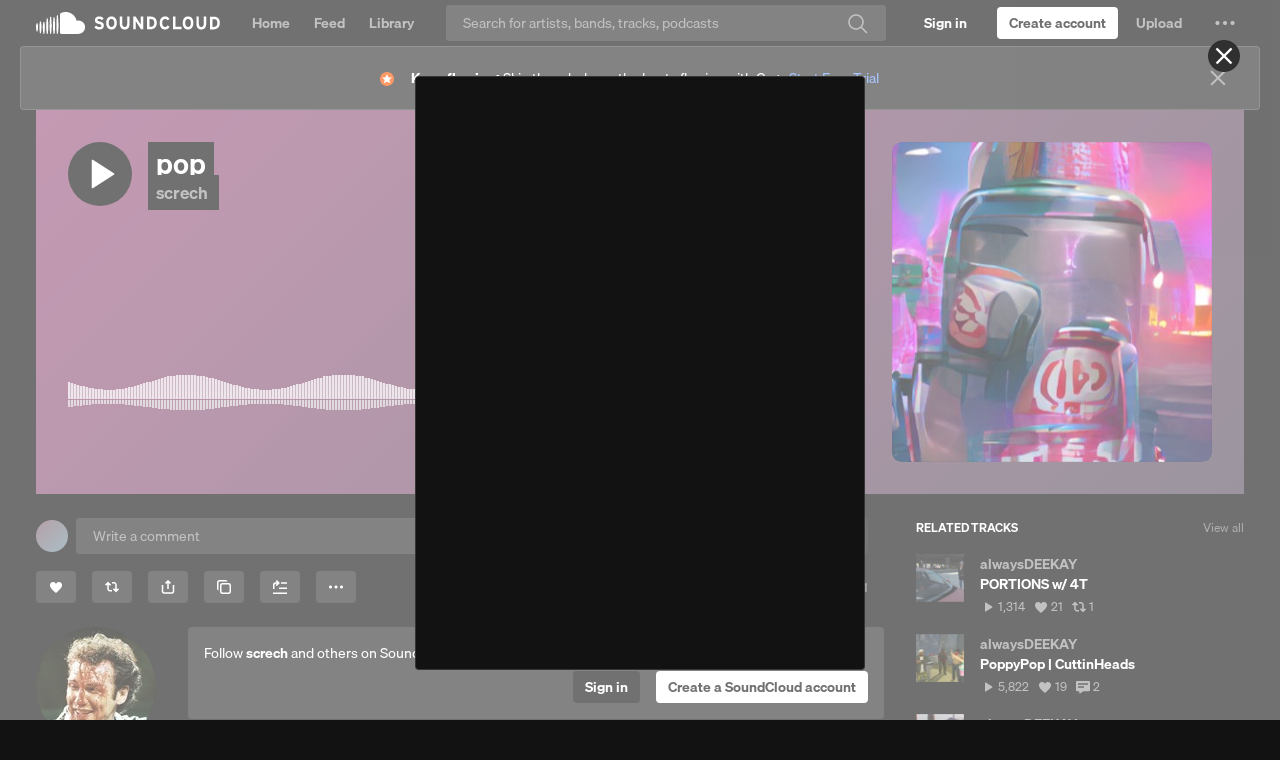

--- FILE ---
content_type: text/html; charset=utf-8
request_url: https://www.google.com/recaptcha/api2/aframe
body_size: 268
content:
<!DOCTYPE HTML><html><head><meta http-equiv="content-type" content="text/html; charset=UTF-8"></head><body><script nonce="qn4aPTC3KDsJw9GXNt4x9Q">/** Anti-fraud and anti-abuse applications only. See google.com/recaptcha */ try{var clients={'sodar':'https://pagead2.googlesyndication.com/pagead/sodar?'};window.addEventListener("message",function(a){try{if(a.source===window.parent){var b=JSON.parse(a.data);var c=clients[b['id']];if(c){var d=document.createElement('img');d.src=c+b['params']+'&rc='+(localStorage.getItem("rc::a")?sessionStorage.getItem("rc::b"):"");window.document.body.appendChild(d);sessionStorage.setItem("rc::e",parseInt(sessionStorage.getItem("rc::e")||0)+1);localStorage.setItem("rc::h",'1768403582413');}}}catch(b){}});window.parent.postMessage("_grecaptcha_ready", "*");}catch(b){}</script></body></html>